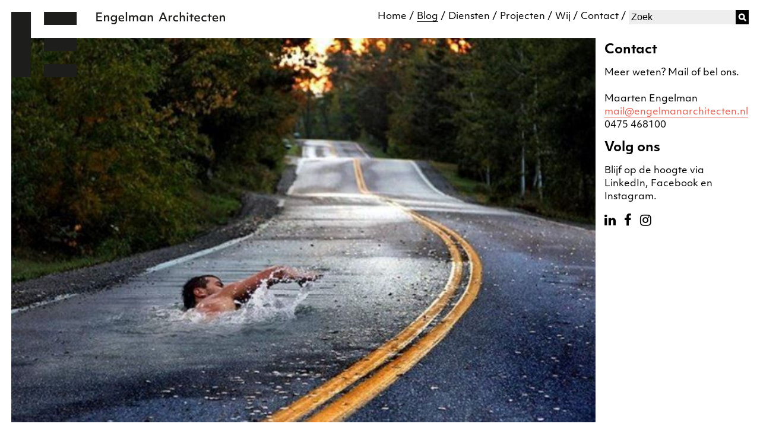

--- FILE ---
content_type: text/html; charset=UTF-8
request_url: http://engelmanarchitecten.nl/nl/blog/geef-ons-de-ruimte-terug/
body_size: 10651
content:
<!DOCTYPE html>
<!--[if lt IE 7]>      <html class="no-js lt-ie9 lt-ie8 lt-ie7"> <![endif]-->
<!--[if IE 7]>         <html class="no-js lt-ie9 lt-ie8"> <![endif]-->
<!--[if IE 8]>         <html class="no-js lt-ie9"> <![endif]-->
<!--[if gt IE 8]><!--> <html class="no-js"> <!--<![endif]-->
<head>

<meta http-equiv="content-type" content="text/html; charset=UTF-8" />
<title>Engelman Architecten _ Geef ons de ruimte (terug)</title>
<meta name="description" content="Maarten Engelman over Corona en de veranderlijkheid van ruimtegebruik." />
<meta name="generator" content="concrete5 - 5.6.1.2" />
<script type="text/javascript">
var CCM_DISPATCHER_FILENAME = '/index.php';var CCM_CID = 581;var CCM_EDIT_MODE = false;var CCM_ARRANGE_MODE = false;var CCM_IMAGE_PATH = "/concrete/images";
var CCM_TOOLS_PATH = "/index.php/tools/required";
var CCM_BASE_URL = "http://engelmanarchitecten.nl";
var CCM_REL = "";

</script>


<link rel="stylesheet" type="text/css" href="/concrete/css/ccm.base.css?v=006e49815501d8cf84225b1de547b3fd" />
<script type="text/javascript" src="/concrete/js/jquery.js?v=006e49815501d8cf84225b1de547b3fd"></script>
<script type="text/javascript" src="/concrete/js/ccm.base.js?v=006e49815501d8cf84225b1de547b3fd"></script>
<meta charset="UTF-8">
<title>Engelman Architecten</title>
<meta content="width=device-width; initial-scale=1.0; maximum-scale=1.0;" name="viewport">

<link href='http://fonts.googleapis.com/css?family=Lato:100,300,400,700,900,100italic,300italic,400italic,700italic,900italic' rel='stylesheet' type='text/css'>
    <link rel="stylesheet" href="https://cdnjs.cloudflare.com/ajax/libs/font-awesome/4.7.0/css/font-awesome.min.css" integrity="sha512-SfTiTlX6kk+qitfevl/7LibUOeJWlt9rbyDn92a1DqWOw9vWG2MFoays0sgObmWazO5BQPiFucnnEAjpAB+/Sw==" crossorigin="anonymous" referrerpolicy="no-referrer" />
<link rel="stylesheet" href="/themes/engelman/css/main.min.css?v=1">
<link rel="stylesheet" href="/themes/engelman/js/vendor/fancybox/jquery.fancybox.css">

    <link rel="apple-touch-icon" sizes="180x180" href="/apple-touch-icon.png">
    <link rel="icon" type="image/png" sizes="32x32" href="/favicon-32x32.png">
    <link rel="icon" type="image/png" sizes="16x16" href="/favicon-16x16.png">
    <link rel="manifest" href="/site.webmanifest">
    <link rel="mask-icon" href="/safari-pinned-tab.svg" color="#5bbad5">
    <meta name="msapplication-TileColor" content="#da532c">
    <meta name="theme-color" content="#ffffff">

    <link rel="stylesheet" href="https://use.typekit.net/rlj0bfr.css">

<script src="/themes/engelman/js/vendor/fancybox/jquery.fancybox.js"></script>
<script src="/themes/engelman/js/main.min.js?v=1"></script>
<!-- Go to www.addthis.com/dashboard to customize your tools -->
<script type="text/javascript" src="//s7.addthis.com/js/300/addthis_widget.js#pubid=ra-54621a91634e9226" async="async"></script>
</head>
<body>

<div id="container" class="engelman">

    <div id="header">

        <div id="logo">
            <a href="/"><img src="/themes/engelman/img/engelman_logo.svg?v=1" /></a>
        </div>

        <div id="mobilenavigatie"><i class="fa fa-bars"></i><i class="fa fa-times"></i></div>

        <div id="navigatie">
            <ul class="menu sf-navbar"><li><a href="/" target="_self" class="">Home</a></li><li class="nav-path-selected"><a href="/nl/blog/" target="_self" class="nav-path-selected">Blog</a></li><li class=""><a href="/nl/diensten/" target="_self" class="">Diensten</a></li><li class=""><a href="/nl/projecten/" target="_self" class="">Projecten</a></li><li class=""><a href="/nl/wij/" target="_self" class="">Wij</a></li><li class=""><a href="/nl/contact/" target="_self" class="">Contact</a></li>	<li>
		<form id="searchform" action="/nl/zoekresultaten" method="get">
			<input name="search_paths[]" type="hidden" value="">
			<input type="text" name="query" placeholder="Zoek" class="ccm-search-block-text"> 
			<input type="submit" id="searchsubmit" src="img/" value="" class="ccm-search-block-submit">
		</form>
		</li>
	</ul>        </div>

    </div>
    <div class="contentarea">
        <div class="blok driekolommen">
        <img src="/files/cache/2a27e315c71295346b30525d616243e7_f1363.jpg" />


        </div>
    </div>
    <div class="contentarea blog">
        <div class="blok eenkolom share">
        Deel dit op:&nbsp;&nbsp;&nbsp;

        <!-- Go to www.addthis.com/dashboard to customize your tools -->
        <div class="addthis_sharing_toolbox" style="display:inline-block;"></div>


        </div>
        <div class="blok tweekolommen">
        <!--<h2 class="chapeau">Chapeau</h2> wat komt hier? <<<<<<<<<<<<< -->
        <h1>Geef ons de ruimte (terug)</h1>
        Door: Maarten Engelman        <!--<span class="tags">
                    </span>-->
        <b>
        <p><em>Maarten Engelman over Corona en de veranderlijkheid van ruimtegebruik.</em></p>        </b>

        <p><strong>Ruimte als uitgangspunt</strong></p>
<p>Mijn eerste opgave voor de studie architectuur aan de Technische Universiteit Eindhoven was een bijzondere. Namelijk het in elkaar knutselen van een tweedimensionale pop met alle scharnierpunten van het menselijk lichaam; een platte Pinokkio. Een introductie in ergonomie, de wetenschappelijke studie van de mens in relatie tot zijn omgeving. Dit om inzicht te krijgen in de gebruiks- en verblijfsruimte die wij als individu of als groep nodig hebben. De les die ik daaruit leerde was: geef elkaar de ruimte, ook in fysieke zin. Maak ruimhartige bouwkundige structuren die ook in de toekomst relevant blijven. En kijk goed naar de context waarin je ze ontwerpt, zodat ze passen binnen de omgeving en de mensen ervan gaan houden. Achter de voordeur bevindt zich het domein van de bewoners, de gebruikers. Zij bepalen hoeveel ruimte ze nodig hebben, en hoe die ruimte ingedeeld en uitgerust moet worden.</p>
<p><strong>De ruimtelijke rek is eruit</strong></p>
<p>Na mijn studie bleek al snel dat de werkelijkheid weerbarstiger is. Ik bespeur een tendens waarbij de mens steeds minder ruimte krijgt. Bijvoorbeeld geen buitenruimte of bergruimte meer. En ook in onze werkomgeving gaan wij steeds meer ruimte delen; iedereen een eigen werkplek is verleden tijd. In principe een goed idee, omdat functionele ruimtes in elkaar overlopen en continu veranderen. Maar we zijn daarin doorgeschoten. Zo langzamerhand is de flexibiliteit weg, en de ruimtelijke rek eruit. Dus wordt het afbreken of gekunsteld uitbreiden. Steeds vaker zien we bouwkundige oplossingen voor specifieke doelgroepen, zoals tiny houses, maatwerk of tijdelijke oplossingen. Het kunnen samenvoegen en combineren van ruimte is steeds minder een ontwerpopgave. Op deze wijze bouwen wij geen goede gebouwen, gezellige duurzame straten en buurten.</p>
<p><strong>Leren van de coronacrisis</strong></p>
<p>De coronacrisis heeft ons nog eens extra bewust gemaakt van onze behoefte aan eigen ruimte binnen gemeenschappelijke ruimte. En het gebrek daaraan. Iedereen wil zijn eigen 1,5 meter claimen. De terrassen moeten groter, de parken worden drukker en de schoollokalen zijn te klein. Ik ga ervan uit dat we de ruimte weer terugkrijgen. Natuurlijk leren wij van deze crisis. Wij gaan meer thuiswerken, digitaal werken en online onderwijs geven. Maar laten wij niet doorschieten zoals bij het nieuwe werken, waar de werkruimte per persoon steeds kleiner is geworden. Laten wij die vergissing niet opnieuw maken door dit tijdelijke abnormaal op te vatten als een ontwerpopgave. Mensen houden van de publieke ruimte, die zij graag delen met anderen. Wij houden van complexiteit en contrasten in de stad. Daarbij hebben wij overmaat nodig in de gebouwen, de straten en de parken.</p>
<p>De afgelopen 40 jaar is het mij dan misschien niet altijd gelukt om trouw te blijven aan het open bouwen. Ik ben er echter nog steeds van overtuigd dat niets zo veranderlijk is als het gebruik van de ruimte. Dus bouw niet te hermetisch, maar wees royaal!</p>
<p> </p>        <div class="vorigeblog"><i class="fa fa-long-arrow-left"></i>&nbsp;&nbsp;<a href="/nl/blog/waar-t-bronsgroen-eikenhout/">Vorig item: Waar in 't bronsgroen eikenhout...... </a></div>
        <div class="volgendeblog"><a href="/nl/blog/wij-doen-nooit-hetzelfde-trucje/">Volgend item: 40 jaar vernieuwing en verrassing </a>&nbsp;&nbsp;<i class="fa fa-long-arrow-right"></i></div>
        </div>

    </div>

    <div id="sidebar">
            <img src="/themes/engelman/img/schuinelijn.png" class="schuinelijn" />
        <h2>Contact</h2>
        <p>Meer weten? Mail of bel ons.<br><br>Maarten Engelman <br><a style="word-break: break-word" href="mailto:mail@engelmanarchitecten.nl">mail@engelmanarchitecten.nl</a><br>0475 468100</p>
            <img src="/themes/engelman/img/schuinelijn.png" class="schuinelijn" />
        <h2>Volg ons</h2>
        <p>Blijf op de hoogte via LinkedIn, Facebook en Instagram.</p>
        <a target="_blank" class="no-link" href="https://www.linkedin.com/company/engelman-architecten"><i class="fa fa-linkedin"></i></a>
        <a target="_blank" class="no-link" href="https://www.facebook.com/pages/Engelman-Architecten/328850627222650?fref=ts"><i class="fa fa-facebook"></i></a>
        <a target="_blank" class="no-link" href="https://www.instagram.com/engelman_architecten/"><i class="fa fa-instagram"></i></a>
        </div>


</div>
<div class="engelman footer-container">
    <div id="footer">
        <div class="contentarea">
            <hr/>
            <div class="footer-content-left">
                <p>&#9400; 2026 Engelman Architecten</p>
            </div>
            <div class="footer-content-right">
                <p style="text-align: right;"><a title="4.1_Privacy_Policy_Engelman_Architecten_BV.pdf" href="/index.php/download_file/view/1235/581/"> Privacy Policy</a> <span style="color: #ff6600;"> </span> <a title="Algemene voorwaarden" href="/nl/algemene-voorwaarden/">Algemene voorwaarden</a>       <a href="https://www.zuiderlicht.nl/" target="_blank">Made by <strong>Zuiderlicht</strong></a></p>            </div>
        </div>
    </div>
</div>
<script type="text/javascript">
var gaJsHost = (("https:" == document.location.protocol) ? "https://ssl." : "http://www.");
document.write(unescape("%3Cscript src='" + gaJsHost + "google-analytics.com/ga.js' type='text/javascript'%3E%3C/script%3E"));
</script>
<script type="text/javascript">
var pageTracker = _gat._getTracker("UA-27030159-4");
pageTracker._initData();
pageTracker._trackPageview();
</script></body>
</html>

--- FILE ---
content_type: text/css
request_url: http://engelmanarchitecten.nl/themes/engelman/css/main.min.css?v=1
body_size: 8938
content:
body{-webkit-font-smoothing:antialiased;-moz-font-smoothing:antialiased;font-smoothing:antialiased;text-rendering:optimizeLegibility;font-smooth:always;font-family:objektiv-mk1,sans-serif;font-size:16.4px;line-height:1.4em;margin:64px 0 0;padding:0}.engelman a{border-bottom:1px solid #000;color:#000;text-decoration:none}a img{border:none}h1{font-size:2em}h1,h2{font-weight:600}h2{font-size:1.35em;margin-bottom:15px;margin-top:10px}h1,h2{line-height:1em}h1{margin-top:5px}b{font-weight:600}.projecttekst h2{font-size:1em;margin-bottom:3px}.project a{border:none;color:#000;display:inline-block;font-size:1.35em;font-weight:600;margin-bottom:5px;margin-top:5px}.chapeau{margin-bottom:0;margin-top:0}#container{margin:0 auto;max-width:1600px;position:relative}.contentarea{float:left;margin-left:1.5%;width:78%}.ccm-captcha-image{margin-top:20px;width:250px!important}.contentarea.projecttekst{margin-right:1.5%;width:24.5%}.contentarea.projectfotos{margin-left:0;width:52%}.contentarea.contacttekst{margin-right:1.5%;width:24.5%}.contentarea.contactmap{margin-left:0;width:50.8%}.blok,.contentarea.contactmap{margin-bottom:20px;margin-right:1.5%}.blok{float:left}.blok img{display:block;width:100%}.blok .bna img{display:block;height:auto;width:150px}.driekolommen{width:98.5%}.tweekolommen{width:65.16666%}.eenkolom{width:31.83333%}.contentarea.contacttekst .eenkolom,.contentarea.projecttekst .eenkolom{width:100%}a.fancybox{border:none;color:#fff;float:left;margin-bottom:20px;margin-right:2.4%;position:relative;width:47.6%}a.fancybox img{width:100%}#sidebar{position:absolute;right:1.5%;width:19%}.engelman #sidebar .no-link{border-bottom:0;color:#000}#header{background-color:#fff;height:64px;max-width:1600px;position:fixed;top:0;width:100%;z-index:99}#logo{color:#000;font-size:24px;left:1.5%;position:absolute;top:15px}#logo img{height:110px;margin-right:33px;margin-top:5px;vertical-align:top;width:auto}@media (max-width:1000px){#logo img{height:90px}}#logo a:active,#logo a:hover,#logo a:link,#logo a:visited{border-bottom:0;text-decoration:none}#navigatie{padding-bottom:20px;position:absolute;right:1.5%;top:0;top:17px;z-index:99}#navigatie ul{list-style:none;margin:0}#navigatie ul li{float:left;margin:0 0 0 5px;padding:0}#navigatie ul li:after{color:#000;content:" / "}#navigatie ul li:last-child:after{content:""}#navigatie a{border-bottom:none;color:#000;text-decoration:none}#navigatie a.nav-path-selected,#navigatie a.nav-selected,#navigatie a:hover{border-bottom:1px solid #000}.engelman .ccm-input-date.hasDatepicker,.engelman input[type=email],.engelman input[type=tel],.engelman input[type=text]{background-color:#eee;border:1px solid #eee;color:#000;float:left;font-size:16px;height:20px;margin:0;padding:1px 0 1px 3px;position:relative;width:175px}.engelman .miniSurveyView #msg{margin-bottom:10px}.engelman .miniSurveyView .error{color:#000}.engelman .miniSurveyView input[type=checkbox]{-webkit-appearance:checkbox;-webkit-border-radius:0;width:auto}.engelman .miniSurveyView input[type=radio]{-webkit-appearance:radio;-webkit-border-radius:0}.engelman .ccm-input-date.hasDatepicker{width:100px!important}.engelman .miniSurveyView input{max-width:300px;width:100%}.engelman .required{color:#000}.engelman .miniSurveyView .question{display:block}.engelman .miniSurveyView select{-webkit-appearance:menulist-button;cursor:pointer;display:block;max-width:200px;widows:100%}.engelman .miniSurveyView .formBlockSubmitButton{background-color:#000;border:0;-moz-border-radius:4px;border-radius:4px;color:#fff;cursor:pointer;font-weight:700;height:30px;margin-bottom:20px;width:120px}.engelman .miniSurveyView .formBlockSubmitButton:hover{background-color:#000}.input-regel{min-height:55px;position:relative}::-webkit-input-placeholder{color:#000}:-moz-placeholder,::-moz-placeholder{color:#000}:-ms-input-placeholder{color:#000}#navigatie .fa-search,#sidebar .fa-pencil{background-color:#000;color:#fff;font-size:14px!important;left:-5px;padding:4px;position:relative}.engelman #navigatie #searchsubmit{background-color:#000;background-image:url(../img/search.jpg);border:none;color:#fff;cursor:pointer;display:block;float:left;height:24px;position:relative;width:22px}#navigatie form{border:0;height:24px;margin:0;width:202px}a.button{border:none}.schuinelijn{display:none;margin-bottom:10px;width:100%}#sidebar a:not(.no-link){border-color:#e65f53;color:#e65f53}#sidebar p{-webkit-margin-before:1em;-webkit-margin-after:1em;-webkit-margin-start:0;-webkit-margin-end:0;display:block}.engelman select{-webkit-appearance:none;background-color:#eee;border:none;-webkit-border-radius:0;color:#000;font-size:.9em;height:27px;margin-bottom:8px;padding:3px 3px 3px 5px;width:100%}@media screen and (-webkit-min-device-pixel-ratio:0){.engelman .eenkolom label:after{color:#000;content:">";display:block;height:20px;pointer-events:none;position:absolute;right:0;top:8px;-webkit-transform:rotate(90deg);-moz-transform:rotate(90deg);-ms-transform:rotate(90deg);transform:rotate(90deg);width:20px}}.selectlabel{background-color:#eee;color:#000;display:inline-block;float:left;padding:2px 2%;position:relative;top:1px;width:26%}.datum{color:#666;display:block;font-size:.8em}.jaarplaats{font-weight:600}.label{background-color:#000;color:#fff;float:left;margin-right:10px;padding:4px 8px}.intro h1{margin-top:120px}.tags{display:block;padding-bottom:5px}.tags a{border-bottom:0;color:#fff;display:inline-block;margin-bottom:6px;margin-right:6px;padding:2px 6px}.tags a,.tags a:hover{background-color:#000}#sidebar .fa,.share .fa{font-size:1.35em;margin-right:10px}.persoon .fa{font-size:1em;margin-right:5px}.volgendeblog,.vorigeblog{float:left;margin-bottom:20px;margin-top:20px;width:50%}.projecttekst .fa,.volgendeblog .fa,.vorigeblog .fa{color:#000}.volgendeblog{text-align:right}.at300bs.at15nc.at15t_facebook,.at300bs.at15nc.at15t_pinterest_share,.at300bs.at15nc.at15t_twitter{background-position:0;height:21px!important;margin-right:4px;width:21px!important}a.at-share-btn{border-bottom:0}.at300bs.at15nc.at15t_facebook{background-image:url(../img/face-icon.jpg)!important}.at300bs.at15nc.at15t_twitter{background-image:url(../img/twit-icon.png)!important}.at300bs.at15nc.at15t_pinterest_share{background-image:url(../img/pint-icon.jpg)!important}#mobilenavigatie{display:none}.moviedescription{padding:10px 0}.engelman input,textarea{-webkit-appearance:none;-webkit-border-radius:0}a.fa-search,a.fancybox-close{border:none}.vergroot{background-color:#000;bottom:15px;padding:4px;right:15px}.play,.vergroot{position:absolute}.play{font-size:40px;left:50%;left:-moz-calc(50% - 16px);left:-webkit-calc(50% - 16px);left:-o-calc(50% - 16px);left:calc(50% - 16px);top:50%;top:-moz-calc(50% - 20px);top:-webkit-calc(50% - 20px);top:-o-calc(50% - 20px);top:calc(50% - 20px)}.fancybox-nav span{visibility:visible!important}.responsive-img{height:auto;width:100%}.bna .responsive-img{height:auto;width:225px}#navigatie .nav-selected.nav-path-selected a{border-color:#e65f53;color:#e65f53}@media screen and (max-width:1000px){body{font-size:16px}#sidebar{margin-bottom:20px;margin-right:0;position:relative;right:0;width:48.5%}#sidebar,.contentarea{float:left;margin-left:1.5%}.contentarea{width:98.5%}.eenkolom{width:48.5%}.blog .eenkolom,.blog .tweekolommen{width:98.5%}.contentarea.contacttekst,.contentarea.projecttekst{margin-right:1.5%;width:48.5%}.contentarea.projectfotos{margin-left:0;width:48.2%}.contentarea.contactmap{margin-left:0;margin-right:1.5%;right:0;width:47%}#navigatie{height:36px;left:1.5%;padding-bottom:15px;padding-left:69px;position:fixed;top:45px;width:100%;z-index:149}#header{height:83px}a.fancybox{border:none;float:left;margin-bottom:20px;width:97.5%}}@media screen and (max-width:740px){#header,#sidebar,.contentarea,.contentarea.contactmap,.contentarea.contacttekst,.contentarea.projectfotos,.contentarea.projecttekst{float:left;margin-left:4%;margin-right:4%;right:0;width:92%}.blok{width:100%}#logo{font-size:16px;left:0}a.fancybox,a.fancybox img{width:100%}#logo img{height:80px;margin-right:22px;margin-top:5px;vertical-align:top}#navigatie{display:none;height:36px;left:4%;padding-bottom:15px;padding-left:20px;position:fixed;top:45px;width:100%;z-index:149}#navigatie ul li{background-color:#fff;float:none;font-size:16px;padding-bottom:10px;padding-left:14px}#mobilenavigatie{color:#000;cursor:pointer;display:block;font-size:1.35em;padding:10px;position:fixed;right:4%;top:5px}.fa-times{display:none}#header{height:52px}body{margin-top:52px}.vergroot{display:none}}@media only screen and (max-device-width:468px){#header{left:.15%}}@media only screen and (min-device-width:768px) and (max-device-width:1024px){body{font-size:16px}}div#ccm-page-status-bar{z-index:99}#footer{clear:both;width:98.7%}.footer-container{clear:both;margin:0 auto;max-width:1600px;position:relative}#footer hr{margin-bottom:0}.footer-content-left{float:left;width:50%}.footer-content-right{float:right;width:50%}

--- FILE ---
content_type: application/javascript
request_url: http://engelmanarchitecten.nl/themes/engelman/js/main.min.js?v=1
body_size: 1257
content:
/*! engelman 2014-12-15 */
$(document).ready(function(a){function b(){var b=window.innerHeight,c=a("#sidebar").height()+85;d=b>c?!0:!1}function c(){var b=a(window).width();a(".eenkolom").css("clear","none"),b>=1e3?(a(".eenkolom:visible").each(function(b){b%3===0&&a(this).css("clear","left")}),a(".projectfotos a:nth-child(2n+3)").css("clear","left")):1e3>b?(a(".eenkolom:visible").each(function(b){b%2===0&&a(this).css("clear","left")}),a(".projectfotos a:nth-child(2n+3)").css("clear","left")):a(".projectfotos a:nth-child(1n+1)").css("clear","left")}var d;b(),a(window).scroll(function(){if(a(window).width()>1e3&&1==d){var b=a(window).scrollTop();a("#sidebar").css("margin-top",b)}else a("#sidebar").css("margin-top",0)}),a(window).ready(function(){c(),a(".fancybox").fancybox(),a(".fancyVid").fancybox({fitToView:!0,width:"80%",height:"80%",autoSize:!1,closeClick:!1,openEffect:"none",closeEffect:"none"})}),a(window).resize(function(){c(),b()}),a("#mobilenavigatie").click(function(){a("#navigatie").toggle(),a(".fa-times").toggle(),a(".fa-bars").toggle()}),a(".fa-bars").click(function(){a("#header").css({height:"290px",borderBottom:"1px dotted #e65f53"})}),a(".fa-times").click(function(){a("#header").css({height:"52px",borderBottom:"none"})})});

--- FILE ---
content_type: image/svg+xml
request_url: http://engelmanarchitecten.nl/themes/engelman/img/engelman_logo.svg?v=1
body_size: 6890
content:
<?xml version="1.0" encoding="utf-8"?>
<!-- Generator: Adobe Illustrator 26.0.2, SVG Export Plug-In . SVG Version: 6.00 Build 0)  -->
<svg version="1.1" id="Laag_1" xmlns="http://www.w3.org/2000/svg" xmlns:xlink="http://www.w3.org/1999/xlink" x="0px" y="0px"
	 viewBox="0 0 1495.5 453.5" style="enable-background:new 0 0 1495.5 453.5;" xml:space="preserve">
<style type="text/css">
	.st0{fill:#1D1D1B;}
</style>
<g>
	<rect x="226.8" class="st0" width="226.8" height="90.7"/>
	<rect x="226.8" y="181.4" class="st0" width="226.8" height="90.7"/>
	<rect x="226.8" y="362.8" class="st0" width="226.8" height="90.7"/>
	<rect class="st0" width="136.1" height="453.5"/>
</g>
<g>
	<g>
		<path class="st0" d="M589.6,65.6V4.1H629v8.2h-29.7V30h26.5v8.2h-26.5v19.2h30.9v8.2L589.6,65.6L589.6,65.6z"/>
		<path class="st0" d="M642.4,65.6V24.7h9l0.1,6.3c1.2-2.4,2.9-4.2,5.2-5.6c2.3-1.4,4.9-2,7.8-2c4.8,0,8.5,1.5,11,4.5
			c2.5,3,3.8,7.3,3.8,12.9v24.8H670V42.5c0-7.2-2.8-10.8-8.4-10.8c-3.1,0-5.5,1-7.2,3.1c-1.8,2-2.6,4.9-2.6,8.6v22.3L642.4,65.6
			L642.4,65.6z"/>
		<path class="st0" d="M709.8,86.1c-3,0-5.9-0.3-8.9-1c-2.9-0.7-5.2-1.5-6.7-2.6l1-8c1.8,1.1,4,1.9,6.5,2.6c2.5,0.7,4.9,1,7.4,1
			c4.8,0,8.4-1.2,10.7-3.6s3.5-6.1,3.5-11v-4.9c-1.5,2.5-3.5,4.5-6,5.9c-2.5,1.4-5.3,2.1-8.6,2.1c-3.7,0-7-0.9-9.9-2.8
			c-2.9-1.8-5.2-4.4-6.8-7.7c-1.7-3.3-2.5-7-2.5-11.1c0-4,0.9-7.7,2.6-11c1.8-3.3,4.1-5.9,7.2-7.8c3-1.9,6.4-2.9,10.1-2.9
			c2.9,0,5.6,0.7,8,2.1s4.4,3.4,5.8,5.9l0.2-6.7h9v38.2c0,7.7-1.9,13.5-5.7,17.4C722.9,84.2,717.3,86.1,709.8,86.1z M711.3,58.4
			c3.7,0,6.7-1.2,8.9-3.8s3.4-5.7,3.4-9.7c0-2.6-0.5-5-1.6-7s-2.5-3.6-4.4-4.7s-4-1.7-6.4-1.7c-3.6,0-6.6,1.2-8.9,3.8
			c-2.3,2.5-3.4,5.7-3.4,9.7s1.2,7.2,3.4,9.7C704.8,57.2,707.7,58.4,711.3,58.4z"/>
		<path class="st0" d="M766.3,66.8c-4.8,0-8.9-0.9-12.4-2.6s-6.2-4.2-8-7.5c-1.9-3.2-2.8-7.1-2.8-11.5c0-4.3,0.9-8.1,2.6-11.4
			s4.2-5.8,7.3-7.7s6.7-2.8,10.7-2.8c3.8,0,7.2,0.8,10,2.5c2.9,1.7,5.1,4,6.6,7s2.3,6.6,2.3,10.7c0,1.3-0.1,2.6-0.2,4h-30.2
			c0.5,3.8,2,6.7,4.6,8.7s6,2.9,10.3,2.9c4.8,0,9.4-1,13.8-3.2l1,7.3c-1.9,1.1-4.3,1.9-7.1,2.5C772,66.5,769.1,66.8,766.3,66.8z
			 M763.3,30.6c-3,0-5.5,0.9-7.5,2.8c-2,1.9-3.2,4.6-3.7,8h21.7c0-0.6,0-1.1-0.2-1.6c-0.4-3-1.5-5.2-3.3-6.8
			C768.5,31.4,766.2,30.6,763.3,30.6z"/>
		<path class="st0" d="M793.9,65.6V0h9.3v65.6H793.9z"/>
		<path class="st0" d="M816.3,65.6V24.7h8.9l0.2,6.3c1.1-2.4,2.8-4.3,5-5.6s4.9-2,7.8-2c6.3,0,10.6,2.8,12.9,8.3
			c1.1-2.5,2.9-4.6,5.3-6.1c2.4-1.5,5.2-2.3,8.3-2.3c4.8,0,8.5,1.5,11,4.5c2.6,3,3.8,7.3,3.8,12.9v24.8h-9.3V42.5
			c0-7.2-2.8-10.8-8.3-10.8c-3,0-5.3,1-6.9,3.1c-1.7,2-2.5,4.9-2.5,8.6v22.3h-9.3V42.5c0-7.2-2.8-10.8-8.2-10.8c-3,0-5.3,1-6.9,3
			c-1.7,2-2.5,4.9-2.5,8.5v22.3L816.3,65.6L816.3,65.6z"/>
		<path class="st0" d="M909,66.8c-3.7,0-7-0.9-9.9-2.8c-2.9-1.9-5.2-4.4-6.8-7.7c-1.7-3.3-2.5-7-2.5-11.2c0-4.1,0.9-7.8,2.6-11
			c1.8-3.3,4.1-5.9,7.2-7.8c3-1.9,6.4-2.9,10-2.9c3,0,5.7,0.7,8.1,2.1c2.4,1.4,4.4,3.4,5.8,5.9l0.2-6.7h9v40.9h-9l-0.2-6.7
			C920.4,64.2,915.6,66.8,909,66.8z M911.5,58.5c3.7,0,6.7-1.2,8.9-3.8s3.4-5.7,3.4-9.7s-1.2-7.2-3.4-9.6s-5.3-3.7-8.9-3.7
			c-3.6,0-6.6,1.2-8.9,3.7s-3.4,5.7-3.4,9.6s1.2,7.2,3.4,9.7S907.9,58.5,911.5,58.5z"/>
		<path class="st0" d="M945.8,65.6V24.7h9l0.1,6.3c1.2-2.4,2.9-4.2,5.2-5.6c2.3-1.4,4.9-2,7.8-2c4.8,0,8.5,1.5,11,4.5
			c2.5,3,3.8,7.3,3.8,12.9v24.8h-9.3V42.5c0-7.2-2.8-10.8-8.4-10.8c-3.1,0-5.5,1-7.2,3.1c-1.8,2-2.6,4.9-2.6,8.6v22.3L945.8,65.6
			L945.8,65.6z"/>
	</g>
	<g>
		<path class="st0" d="M1022.4,66.3l24.7-61.5h10.8l24.7,61.5h-10.8l-6.5-17.2H1039l-6.5,17.2H1022.4z M1042,41h20.5l-10.3-27.4
			L1042,41z"/>
		<path class="st0" d="M1091.1,66.3V25.4h8.9l0.1,8.2c1.1-2.8,2.6-5,4.7-6.5c2.1-1.5,4.4-2.3,7-2.3c0.9,0,1.7,0.1,2.6,0.2
			c0.9,0.2,1.6,0.4,2.1,0.7l-0.9,8.7c-1.6-0.6-3.2-1-5-1c-3.2,0-5.8,1.2-7.6,3.6c-1.8,2.4-2.7,5.7-2.7,10v19.3H1091.1z"/>
		<path class="st0" d="M1144.1,67.3c-4.5,0-8.5-0.9-11.8-2.6s-6-4.2-7.8-7.4c-1.9-3.2-2.8-6.9-2.8-11.2s0.9-8.1,2.8-11.3
			s4.5-5.8,7.8-7.6c3.3-1.8,7.2-2.8,11.7-2.8c2.2,0,4.5,0.3,6.8,0.8c2.3,0.5,4.3,1.3,6,2.2l-1.2,7.9c-1.6-0.8-3.4-1.5-5.4-1.9
			c-2-0.5-3.8-0.7-5.5-0.7c-4.1,0-7.4,1.2-9.8,3.6c-2.4,2.4-3.6,5.6-3.6,9.6c0,4.1,1.2,7.3,3.7,9.7c2.4,2.4,5.8,3.5,10.2,3.5
			c1.8,0,3.6-0.2,5.4-0.6c1.8-0.4,3.8-1,5.9-1.9l1.1,7.7c-1.8,1-3.9,1.8-6.2,2.4C1148.9,67.1,1146.5,67.3,1144.1,67.3z"/>
		<path class="st0" d="M1168,66.3V0.7h9.3v30.7c1.1-2.3,2.8-4.1,5.1-5.4s4.8-1.9,7.7-1.9c4.8,0,8.5,1.5,11,4.5
			c2.5,3,3.8,7.3,3.8,12.9v24.8h-9.3V43.2c0-7.2-2.8-10.8-8.4-10.8c-3.1,0-5.5,1-7.2,3.1s-2.6,4.9-2.6,8.6v22.3L1168,66.3L1168,66.3
			z"/>
		<path class="st0" d="M1222.4,15.9c-1.7,0-3.1-0.6-4.2-1.7c-1.1-1.1-1.7-2.5-1.7-4.2c0-1.7,0.6-3.1,1.7-4.1
			c1.1-1.1,2.5-1.6,4.2-1.6c1.7,0,3.1,0.5,4.2,1.6c1.1,1.1,1.6,2.5,1.6,4.1s-0.5,3.1-1.6,4.2C1225.5,15.4,1224.1,15.9,1222.4,15.9z
			 M1217.8,66.3V25.4h9.3v40.9H1217.8z"/>
		<path class="st0" d="M1244.1,66.3V33.2h-8.6v-7.8h8.6V14h9.3v11.4h10.4v7.8h-10.4v33.1H1244.1z"/>
		<path class="st0" d="M1292,67.6c-4.8,0-8.9-0.9-12.4-2.6s-6.2-4.2-8-7.5s-2.8-7.1-2.8-11.5c0-4.3,0.9-8.1,2.6-11.4
			s4.2-5.8,7.3-7.7s6.7-2.8,10.7-2.8c3.8,0,7.2,0.8,10,2.5c2.9,1.7,5.1,4,6.6,7c1.6,3,2.3,6.6,2.3,10.7c0,1.3-0.1,2.6-0.2,4.1h-30.2
			c0.5,3.8,2,6.7,4.6,8.7c2.6,1.9,6,2.9,10.3,2.9c4.8,0,9.4-1.1,13.8-3.2l1,7.3c-1.9,1.1-4.3,1.9-7.1,2.6
			C1297.7,67.3,1294.9,67.6,1292,67.6z M1289,31.3c-3,0-5.5,0.9-7.5,2.8s-3.2,4.6-3.7,8h21.7c0-0.6-0.1-1.1-0.2-1.6
			c-0.4-3-1.5-5.2-3.3-6.8C1294.3,32.1,1291.9,31.3,1289,31.3z"/>
		<path class="st0" d="M1340.4,67.3c-4.5,0-8.5-0.9-11.8-2.6s-6-4.2-7.8-7.4c-1.9-3.2-2.8-6.9-2.8-11.2s0.9-8.1,2.8-11.3
			s4.5-5.8,7.8-7.6c3.3-1.8,7.2-2.8,11.7-2.8c2.2,0,4.5,0.3,6.8,0.8c2.3,0.5,4.3,1.3,6,2.2l-1.2,7.9c-1.6-0.8-3.4-1.5-5.4-1.9
			c-2-0.5-3.8-0.7-5.5-0.7c-4.1,0-7.4,1.2-9.8,3.6c-2.4,2.4-3.6,5.6-3.6,9.6c0,4.1,1.2,7.3,3.7,9.7c2.4,2.4,5.8,3.5,10.2,3.5
			c1.8,0,3.6-0.2,5.4-0.6c1.8-0.4,3.8-1,5.9-1.9l1.1,7.7c-1.8,1-3.9,1.8-6.2,2.4C1345.1,67.1,1342.8,67.3,1340.4,67.3z"/>
		<path class="st0" d="M1369.4,66.3V33.2h-8.6v-7.8h8.6V14h9.3v11.4h10.4v7.8h-10.4v33.1H1369.4z"/>
		<path class="st0" d="M1417.4,67.6c-4.8,0-8.9-0.9-12.4-2.6s-6.2-4.2-8-7.5s-2.8-7.1-2.8-11.5c0-4.3,0.9-8.1,2.6-11.4
			s4.2-5.8,7.3-7.7s6.7-2.8,10.7-2.8c3.8,0,7.2,0.8,10,2.5c2.9,1.7,5.1,4,6.6,7c1.6,3,2.3,6.6,2.3,10.7c0,1.3-0.1,2.6-0.2,4.1h-30.2
			c0.5,3.8,2,6.7,4.6,8.7c2.6,1.9,6,2.9,10.3,2.9c4.8,0,9.4-1.1,13.8-3.2l1,7.3c-1.9,1.1-4.3,1.9-7.1,2.6
			C1423,67.3,1420.2,67.6,1417.4,67.6z M1414.4,31.3c-3,0-5.5,0.9-7.5,2.8s-3.2,4.6-3.7,8h21.7c0-0.6-0.1-1.1-0.2-1.6
			c-0.4-3-1.5-5.2-3.3-6.8C1419.6,32.1,1417.3,31.3,1414.4,31.3z"/>
		<path class="st0" d="M1445,66.3V25.4h9l0.1,6.3c1.2-2.4,2.9-4.2,5.2-5.6c2.3-1.3,4.9-2,7.8-2c4.8,0,8.5,1.5,11,4.5
			c2.5,3,3.8,7.3,3.8,12.9v24.8h-9.3V43.2c0-7.2-2.8-10.8-8.4-10.8c-3.1,0-5.5,1-7.2,3.1s-2.6,4.9-2.6,8.6v22.3L1445,66.3L1445,66.3
			z"/>
	</g>
</g>
</svg>
